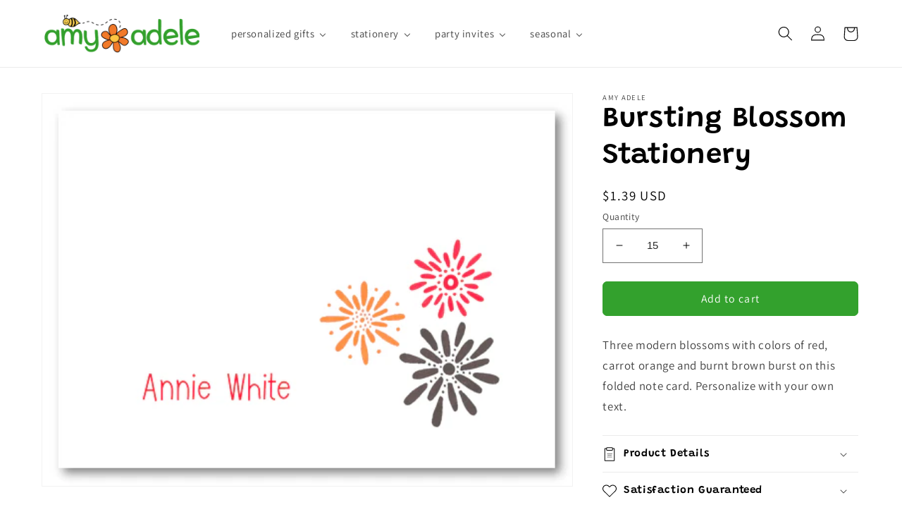

--- FILE ---
content_type: text/plain; charset=utf-8
request_url: https://events.getsitectrl.com/api/v1/events
body_size: 559
content:
{"id":"66f3f7d43e34c7ce","user_id":"66f3f7d440fd0263","time":1768719077624,"token":"1768719077.591aaaf3c4a542d4aa198cbd86c6ef52.b8c9cd6ede04aa87d0b66ae1d39093ff","geo":{"ip":"18.117.159.154","geopath":"147015:147763:220321:","geoname_id":4509177,"longitude":-83.0061,"latitude":39.9625,"postal_code":"43215","city":"Columbus","region":"Ohio","state_code":"OH","country":"United States","country_code":"US","timezone":"America/New_York"},"ua":{"platform":"Desktop","os":"Mac OS","os_family":"Mac OS X","os_version":"10.15.7","browser":"Other","browser_family":"ClaudeBot","browser_version":"1.0","device":"Spider","device_brand":"Spider","device_model":"Desktop"},"utm":{}}